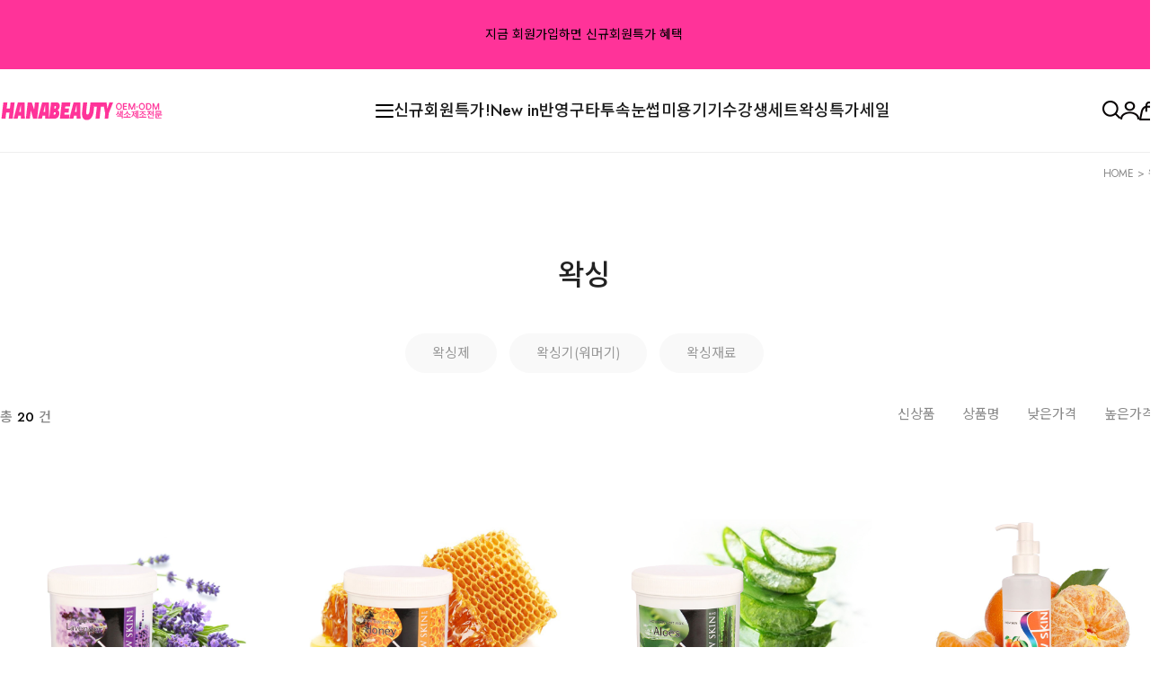

--- FILE ---
content_type: text/html
request_url: http://www.hanabeauty.kr/shop/shopbrand.html?type=X&xcode=008
body_size: 14615
content:

<!DOCTYPE HTML PUBLIC "-//W3C//DTD HTML 4.01//EN" "http://www.w3.org/TR/html4/strict.dtd">
<html>
<head>
<meta http-equiv="CONTENT-TYPE" content="text/html;charset=EUC-KR">
<link rel="shortcut icon" href="/shopimages/gkskqbxl/favicon.ico" type="image/x-icon">
<link rel="apple-touch-icon-precomposed" href="/shopimages/gkskqbxl/mobile_web_icon.png" />
<meta name="referrer" content="no-referrer-when-downgrade" />
<meta property="og:type" content="website" />
<meta property="og:url" content="http://www.hanabeauty.kr/shop/shopbrand.html?type=X&xcode=008" />

<title>왁싱</title>

<link type="text/css" rel="stylesheet" href="/shopimages/gkskqbxl/template/work/47687/common.css?r=1728524719" /></head>

<script type="text/javascript" src="//wcs.naver.net/wcslog.js"></script>
<script type="text/javascript">
if (window.wcs) {
    if(!wcs_add) var wcs_add = {};
    wcs_add["wa"] = "s_50289f9cac4d";
    wcs.inflow('hanabeauty.kr');
    wcs_do();
}
</script>

<body>
<script type="text/javascript" src="/js/jquery-1.7.2.min.js"></script><script type="text/javascript" src="/js/lazyload.min.js"></script>
<script type="text/javascript">
function getCookiefss(name) {
    lims = document.cookie;
    var index = lims.indexOf(name + "=");
    if (index == -1) {
        return null;
    }
    index = lims.indexOf("=", index) + 1; // first character
    var endstr = lims.indexOf(';', index);
    if (endstr == -1) {
        endstr = lims.length; // last character
    }
    return unescape(lims.substring(index, endstr));
}
</script><script type="text/javascript">
var MOBILE_USE = '';
var DESIGN_VIEW = 'PC';
</script><script type="text/javascript" src="/js/flash.js"></script>
<script type="text/javascript" src="/js/neodesign/rightbanner.js"></script>
<script type="text/javascript" src="/js/bookmark.js"></script>
<style type="text/css">

.MS_search_word { }

</style>

<script type="text/javascript" src="/js/jquery.shopbrand.js"></script>

<script type="text/javascript">

var pre_ORBAS = '';
var pre_min_amount = '1';
var pre_product_uid = '';
var pre_product_name = '';
var pre_product_price = '';
var pre_option_type = '';
var pre_option_display_type = '';
var pre_optionJsonData = '';
var IS_LOGIN = 'false';
var is_bulk = 'N';
var bulk_arr_info = [];
var pre_min_add_amount = '1';
var pre_max_amount = '100000';

    var is_unify_opt = '1' ? true : false; 
    var pre_baskethidden = '';

var is_unify_opt = true;
var ORBAS = '';
var min_amount = '1';
var min_add_amount = '1';
var max_amount = '100000';
var product_uid = '';
var product_name = '';
var product_price = '';
var option_type = '';
var option_display_type = '';
var is_dummy = null;
var is_exist = null;
var optionJsonData = '';
var view_member_only_price = '';
var IS_LOGIN = 'false';
var shop_language = 'kor';
var is_bulk = 'N';
var bulk_arr_info = [];
var use_option_limit = '';
var design_view = 'PC';

</script>

<link type="text/css" rel="stylesheet" href="/shopimages/gkskqbxl/template/work/47687/shopbrand.css?t=202508041251" />
<div id='blk_scroll_wings'><script type='text/javascript' src='/html/shopRbanner.html?param1=1' ></script></div>
<div id='cherrypicker_scroll'></div>
    <div id="wrap">
        
<link type="text/css" rel="stylesheet" href="/shopimages/gkskqbxl/template/work/47687/header.1.css?t=202512191034" />
<!--/////////(주)커넥트웨이브에서 제작한 모든 이미지, 스킨은 저작권법으로 보호받으며 허가 없이 무단 사용, 복제, 변경, 재배포 등의 행위를 할 시 저작권법에 의거하여 법적인 처벌을 받을 수 있습니다./////////-->

<link href="//fonts.googleapis.com/css2?family=Jost:wght@100;200;300;400;500;600;700;800;900&display=swap"  rel="stylesheet">
<link href="//fonts.googleapis.com/css2?family=Noto+Sans+KR:wght@100;300;400;500;700;900&display=swap" rel="stylesheet">
<link rel="stylesheet" href="//skin.makeshop.co.kr/skin/lifemarket/swiper.css">
<link rel="stylesheet" href="//skin.makeshop.co.kr/skin/lifemarket/aos_css.css">
<script src="//skin.makeshop.co.kr/skin/lifemarket/aos_js.js"></script>
<script>
              AOS.init();  // 초기화 선언 필수
</script>
            
<link rel="stylesheet" href="/images/d3/m_01/css/font-awesome.min.css" />
<script src="//skin.makeshop.co.kr/skin/js/mySwiper.js"></script>


<header id="header">
        <div class="top_banner">
            <div class="head_inner">
                <p><center><p class="tel" style="color:#000000;">지금 회원가입하면 신규회원특가 혜택</center></p>
                <a href="/preview/?dgnset_id=47687" class="banner_close"><img src="//skin.makeshop.co.kr/skin/lifemarket/PC_img/banner_close.png" alt="close"></a>
            </div> <!-- head_inner -->
        </div> <!-- top_banner -->
        <div class="header_cont">
            <div class="head_inner">
                <h1 class="logo"><a href="/index.html"><img src="https://ai.esmplus.com/kkoskos777/hanabeauty/makeshop/SKIN/MAIN/logo.png" alt="logo"></a></h1>
                <ul class="cate_m">
                    <li class="li_ham"><a href="#"><span></span><span></span><span></span></a></li>
                    <li><a href="/shop/shopbrand.html?type=X&xcode=075">신규회원특가!</a></li>
                    <li><a href="/shop/shopbrand.html?type=P&xcode=071">New in</a></li>
                    <li><a href="/shop/shopbrand.html?type=X&xcode=001">반영구</a></li>
                    <li><a href="/shop/shopbrand.html?type=X&xcode=048">타투</a></li>
                    <li><a href="/shop/shopbrand.html?type=X&xcode=002">속눈썹</a></li>
                    <li><a href="/shop/shopbrand.html?type=X&xcode=074">미용기기</a></li>
                    <li><a href="/shop/shopbrand.html?type=Y&xcode=076">수강생세트</a></li> 
                    <li><a href="/shop/shopbrand.html?type=X&xcode=008">왁싱</a></li>
                    <li class="li_commu"><a href="/shop/shopbrand.html?xcode=050&type=Y">특가세일</a></li>

                </ul> <!-- cate_m -->
                <ul class="user_m">
                    <li class="li_search">
                            <div class="search">
                                    <form action="/shop/shopbrand.html" method="post" name="search">                                <fieldset>
                                    <legend style="display:none">상품 검색 폼</legend>
                                    <input name="search" onkeydown="CheckKey_search();" value=""  class="MS_search_word search_auto_completion" />                                    <a href="javascript:search_submit();"><img src="//skin.makeshop.co.kr/skin/lifemarket/PC_img/search.png" alt="search"></a>
                                </fieldset>
                            </form>                                </div> <!-- search -->
                    </li>
                    <li class="my_btn"><a href="/shop/member.html?type=mynewmain"><img src="//skin.makeshop.co.kr/skin/lifemarket/PC_img/my.png" alt="my"></a> 
                        <ul class="my_ul">
                                                <li><a href="/shop/member.html?type=login">Log-in</a></li>
                        <li><a href="/shop/idinfo.html">Join</a></li>
                                                <li><a href="/shop/member.html?type=mynewmain">Mypage</a></li>
                        </ul> 
                    </li>
                    <li class="li_cart"><a href="/shop/basket.html"><img src="//skin.makeshop.co.kr/skin/lifemarket/PC_img/cart.png" alt="cart"><span id="user_basket_quantity" class="user_basket_quantity"></span></a></li>
                </ul> <!-- user_m -->
            </div> <!-- head_inner -->
        </div> <!-- header_cont -->

        <aside id="asi">
            <div class="head_inner">
                <div class="asi_close"><a href="#"><img src="//skin.makeshop.co.kr/skin/lifemarket/PC_img/asi_close.png" alt="close"></a></div>
                <nav>
                    <ul class="main_m">
                                        <li><a href="/shop/shopbrand.html?type=X&xcode=075">신규회원특가!</a>
                         <ul class="sub_m">
                                                         <li><a href="/shop/shopbrand.html?type=M&xcode=075&mcode=001">머신할인</a></li>
                                                         <li><a href="/shop/shopbrand.html?type=M&xcode=075&mcode=002">색소할인</a></li>
                                                         <li><a href="/shop/shopbrand.html?type=M&xcode=075&mcode=003">반영구할인</a></li>
                                                         <li><a href="/shop/shopbrand.html?type=M&xcode=075&mcode=005">타투할인</a></li>
                                                         <li><a href="/shop/shopbrand.html?type=M&xcode=075&mcode=004">속눈썹할인</a></li>
                                                         <li><a href="/shop/shopbrand.html?type=M&xcode=075&mcode=006">왁싱할인</a></li>
                           
                          </ul> <!-- sub_m -->
                        </li>
                                           <li><a href="/shop/shopbrand.html?type=P&xcode=071">New in</a>
                         <ul class="sub_m">
                           
                          </ul> <!-- sub_m -->
                        </li>
                                           <li><a href="/shop/shopbrand.html?type=X&xcode=001">반영구재료</a>
                         <ul class="sub_m">
                                                         <li><a href="/shop/shopbrand.html?type=M&xcode=001&mcode=010">반영구화장 색소</a></li>
                                                         <li><a href="/shop/shopbrand.html?type=M&xcode=001&mcode=002">니들/니들캡</a></li>
                                                         <li><a href="/shop/shopbrand.html?type=M&xcode=001&mcode=004">반영구용품</a></li>
                                                         <li><a href="/shop/shopbrand.html?type=M&xcode=001&mcode=008">엠보펜대/디자인펜슬</a></li>
                                                         <li><a href="/shop/shopbrand.html?type=M&xcode=001&mcode=005">보조첨가제</a></li>
                                                         <li><a href="/shop/shopbrand.html?type=M&xcode=001&mcode=009">연습용고무판</a></li>
                                                         <li><a href="/shop/shopbrand.html?type=M&xcode=001&mcode=007">메이크업박스</a></li>
                           
                          </ul> <!-- sub_m -->
                        </li>
                                           <li><a href="/shop/shopbrand.html?type=X&xcode=048">타투재료</a>
                         <ul class="sub_m">
                                                         <li><a href="/shop/shopbrand.html?type=M&xcode=048&mcode=002">타투색소</a></li>
                                                         <li><a href="/shop/shopbrand.html?type=M&xcode=048&mcode=005">타투니들</a></li>
                                                         <li><a href="/shop/shopbrand.html?type=M&xcode=048&mcode=004">팁/그립</a></li>
                                                         <li><a href="/shop/shopbrand.html?type=M&xcode=048&mcode=007">부자재(용품)</a></li>
                           
                          </ul> <!-- sub_m -->
                        </li>
                                           <li><a href="/shop/shopbrand.html?type=X&xcode=002">속눈썹</a>
                         <ul class="sub_m">
                                                         <li><a href="/shop/shopbrand.html?type=M&xcode=002&mcode=001">속눈썹종류</a></li>
                                                         <li><a href="/shop/shopbrand.html?type=M&xcode=002&mcode=002">전용글루</a></li>
                                                         <li><a href="/shop/shopbrand.html?type=M&xcode=002&mcode=003">리무버/전처리제/강화제</a></li>
                                                         <li><a href="/shop/shopbrand.html?type=M&xcode=002&mcode=004">속눈썹연장재료</a></li>
                                                         <li><a href="/shop/shopbrand.html?type=M&xcode=002&mcode=005">속눈썹영양제</a></li>
                                                         <li><a href="/shop/shopbrand.html?type=M&xcode=002&mcode=007">핀셋</a></li>
                                                         <li><a href="/shop/shopbrand.html?type=M&xcode=002&mcode=006">속눈썹 펌 재료</a></li>
                           
                          </ul> <!-- sub_m -->
                        </li>
                                           <li><a href="/shop/shopbrand.html?type=X&xcode=074">미용기기</a>
                         <ul class="sub_m">
                                                         <li><a href="/shop/shopbrand.html?type=M&xcode=074&mcode=001">미용기기</a></li>
                           
                          </ul> <!-- sub_m -->
                        </li>
                                           <li><a href="/shop/shopbrand.html?type=Y&xcode=076">수강생세트</a>
                         <ul class="sub_m">
                                                         <li><a href="/shop/shopbrand.html?type=N&xcode=076&mcode=001">수강생세트</a></li>
                           
                          </ul> <!-- sub_m -->
                        </li>
                                           <li><a href="/shop/shopbrand.html?type=X&xcode=008">왁싱</a>
                         <ul class="sub_m">
                                                         <li><a href="/shop/shopbrand.html?type=M&xcode=008&mcode=005">왁싱제</a></li>
                                                         <li><a href="/shop/shopbrand.html?type=M&xcode=008&mcode=003">왁싱기(워머기)</a></li>
                                                         <li><a href="/shop/shopbrand.html?type=M&xcode=008&mcode=004">왁싱재료</a></li>
                           
                          </ul> <!-- sub_m -->
                        </li>
                                           <li><a href="/shop/shopbrand.html?type=Y&xcode=050">특가세일</a>
                         <ul class="sub_m">
                                                         <li><a href="/shop/shopbrand.html?type=N&xcode=050&mcode=001">&#128302;특가세일</a></li>
                           
                          </ul> <!-- sub_m -->
                        </li>
                        

                    </ul> <!-- main_m -->
                </nav>
            </div> <!-- head_inner -->
        </aside>
    </header>
    <div id="asi_bg"></div>


    <div id="fix_icon">
        <ul>
            <li><a href="https://www.instagram.com/hanabeauty.no1/"><img src="https://ai.esmplus.com/kkoskos777/hanabeauty/makeshop/SKIN/MAIN/fix1_P.png" alt="fix1"></a></li>
            <li><a href="http://pf.kakao.com/_xcCbMn"><img src="https://ai.esmplus.com/kkoskos777/hanabeauty/makeshop/SKIN/MAIN/fix2_P.png" alt="fix2"></a></li>
            <!-- <li><a href="#"><img src="//skin.makeshop.co.kr/skin/lifemarket/PC_img/fix2.png" alt="fix2"></a></li> -->
            <li class="gotoBtm"><a href="#footer"><img src="//skin.makeshop.co.kr/skin/lifemarket/PC_img/fix3.png" alt="fix3"></a></li>
            <li class="gotoTop"><a href="#"><img src="//skin.makeshop.co.kr/skin/lifemarket/PC_img/fix4.png" alt="fix4"></a></li>
        </ul>
    </div> <!-- fix_icon -->

<!-- 다찾다 검색 파인더 -->
<!-- 다찾다 검색 파인더 -->
<script type="text/javascript" src="/shopimages/gkskqbxl/template/work/47687/header.1.js?t=202512191034"></script>
        <div id="contentWrapper">
        
            <div id="contentWrap">
                <div id="content">
                    <div id="productClass">
                        <div class="prd-class-hd">
                            <dl class="loc-navi">
                                <dt class="blind">현재 위치</dt>
                                <dd>
                                    <a href="/">HOME</a>
                                     &gt; <a href="/shop/shopbrand.html?xcode=008&type=X" class="cate1_a">왁싱</a>                                                                                                        </dd>
                            </dl>
                        </div><!-- .prd-class-hd -->
                        <div class="page-body">

                            <div class="cate-wrap">
                                <div class="bcate">왁싱</div>
                                                                <div class="class-list">    
                                    <ul>
                                                                            <li><a href="/shop/shopbrand.html?xcode=008&type=M&mcode=005">왁싱제</a></li>
                                                                            <li><a href="/shop/shopbrand.html?xcode=008&type=M&mcode=003">왁싱기(워머기)</a></li>
                                                                            <li><a href="/shop/shopbrand.html?xcode=008&type=M&mcode=004">왁싱재료</a></li>
                                                                        </ul>
                                </div>
                                 
                            </div><!-- .cate-wrap -->
                            
                               


                            <div class="item-wrap">
                            <div class="item-info">
                                    <div class="count">
                                          총 <span> 20</span> 건
                                    </div> <!-- count -->
                                            <dl class="item-order sort">
                                        <dt class="blind">검색결과 정렬</dt>
                                        <dd>
                                            <ul>
                                                <li>                                                <a href="javascript:sendsort('order');"><span>신상품</span></a>
                                                </li>

                                                <li>                                                <a href="javascript:sendsort('brandname')"><span>상품명</span></a>
                                                </li>


                                                <li class="nobg">                                                <a href="javascript:sendsort('price')"><span>낮은가격</span></a>
                                                </li>
                                                <li>                                                <a href="javascript:sendsort('price2')"><span>높은가격</span></a>
                                                </li>


                                            </ul>
                                        </dd>
                                     </dl><!-- .total-sort -->
                                </div>
                                
                                                                <ul class="shopbrand_item_wrap clear_fix">
                                                                     <li class="item_list w25p" data-aos="fade-up"  data-aos-easing="Ease in Quint" data-aos-duration="800" data-aos-delay="1" data-index="1">
                                            <div class="tumb thumb"><a href="/shop/shopdetail.html?branduid=435&xcode=008&mcode=005&scode=&type=X&sort=manual&cur_code=008&search=&GfDT=Zml3UQ%3D%3D"><img
                                                        class="MS_prod_img_m" src="/shopimages/gkskqbxl/0080050000022.jpg?1725952939" alt=""></a>
                                                <div class="prd-wish">
                                                                                                        <a href="javascript:mk_prd_wish_toggle('435', false);">
                                                        <span class="my-wish-list" data-uid="435" data-viewtype="block"><i class="fa fa-heart"></i><i
                                                            class="fa fa-heart-o"></i>
                                                        </span></a>
                                                                                                        <a href="javascript:viewdetail('008005000002', '1', '');"><img src="//skin.makeshop.co.kr/skin/lifemarket/PC_img/item_cart.png" alt="cart"></a>
                                                </div>
                                            </div>
                                            <div class="info">
                                                <p class="prdname">
                                                    쇼스킨-라벤더 소프트 왁스 헤어라인 팔 다리 바디 전용 건조피부                                                </p>
                                                                                                <p class="prdprice">
                                                                                                        <span class="price"><strike>14,000</strike></span><span class="price">
5,000</span>
                                                                                                                                                        </p><!-- prdprice -->
                                                                                            </div> <!-- info -->
                                        </li>
                                                                     <li class="item_list w25p" data-aos="fade-up"  data-aos-easing="Ease in Quint" data-aos-duration="800" data-aos-delay="2" data-index="2">
                                            <div class="tumb thumb"><a href="/shop/shopdetail.html?branduid=440&xcode=008&mcode=005&scode=&type=X&sort=manual&cur_code=008&search=&GfDT=bm57W10%3D"><img
                                                        class="MS_prod_img_m" src="/shopimages/gkskqbxl/0080050000012.jpg?1725952923" alt=""></a>
                                                <div class="prd-wish">
                                                                                                        <a href="javascript:mk_prd_wish_toggle('440', false);">
                                                        <span class="my-wish-list" data-uid="440" data-viewtype="block"><i class="fa fa-heart"></i><i
                                                            class="fa fa-heart-o"></i>
                                                        </span></a>
                                                                                                        <a href="javascript:viewdetail('008005000001', '1', '');"><img src="//skin.makeshop.co.kr/skin/lifemarket/PC_img/item_cart.png" alt="cart"></a>
                                                </div>
                                            </div>
                                            <div class="info">
                                                <p class="prdname">
                                                    쇼스킨-벌꿀 소프트 왁스 헤어라인 팔 다리 바디 전용 정상피부용                                                </p>
                                                                                                <p class="prdprice">
                                                                                                        <span class="price"><strike>14,000</strike></span><span class="price">
5,000</span>
                                                                                                                                                        </p><!-- prdprice -->
                                                                                            </div> <!-- info -->
                                        </li>
                                                                     <li class="item_list w25p" data-aos="fade-up"  data-aos-easing="Ease in Quint" data-aos-duration="800" data-aos-delay="3" data-index="3">
                                            <div class="tumb thumb"><a href="/shop/shopdetail.html?branduid=426&xcode=008&mcode=005&scode=&type=X&sort=manual&cur_code=008&search=&GfDT=aWp3Uw%3D%3D"><img
                                                        class="MS_prod_img_m" src="/shopimages/gkskqbxl/0080050000032.jpg?1725952954" alt=""></a>
                                                <div class="prd-wish">
                                                                                                        <a href="javascript:mk_prd_wish_toggle('426', false);">
                                                        <span class="my-wish-list" data-uid="426" data-viewtype="block"><i class="fa fa-heart"></i><i
                                                            class="fa fa-heart-o"></i>
                                                        </span></a>
                                                                                                        <a href="javascript:viewdetail('008005000003', '1', '');"><img src="//skin.makeshop.co.kr/skin/lifemarket/PC_img/item_cart.png" alt="cart"></a>
                                                </div>
                                            </div>
                                            <div class="info">
                                                <p class="prdname">
                                                    쇼스킨-알로에 소프트 왁스 헤어라인 팔 다리 바디 전용 민감성피부                                                </p>
                                                                                                <p class="prdprice">
                                                                                                        <span class="price"><strike>14,000</strike></span><span class="price">
5,000</span>
                                                                                                                                                        </p><!-- prdprice -->
                                                                                            </div> <!-- info -->
                                        </li>
                                                                     <li class="item_list w25p" data-aos="fade-up"  data-aos-easing="Ease in Quint" data-aos-duration="800" data-aos-delay="4" data-index="4">
                                            <div class="tumb thumb"><a href="/shop/shopdetail.html?branduid=436&xcode=008&mcode=005&scode=&type=X&sort=manual&cur_code=008&search=&GfDT=bmx0W18%3D"><img
                                                        class="MS_prod_img_m" src="/shopimages/gkskqbxl/0080050000122.jpg?1725951509" alt=""></a>
                                                <div class="prd-wish">
                                                                                                        <a href="javascript:mk_prd_wish_toggle('436', false);">
                                                        <span class="my-wish-list" data-uid="436" data-viewtype="block"><i class="fa fa-heart"></i><i
                                                            class="fa fa-heart-o"></i>
                                                        </span></a>
                                                                                                        <a href="javascript:viewdetail('008005000012', '1', '');"><img src="//skin.makeshop.co.kr/skin/lifemarket/PC_img/item_cart.png" alt="cart"></a>
                                                </div>
                                            </div>
                                            <div class="info">
                                                <p class="prdname">
                                                    쇼스킨-텐저린 올프리 왁스 젤 200ml                                                </p>
                                                                                                <p class="prdprice">
                                                                                                        <span class="price"><strike>9,000</strike></span><span class="price">
5,800</span>
                                                                                                                                                        </p><!-- prdprice -->
                                                                                            </div> <!-- info -->
                                        </li>
                                                                     <li class="item_list w25p" data-aos="fade-up"  data-aos-easing="Ease in Quint" data-aos-duration="800" data-aos-delay="5" data-index="5">
                                            <div class="tumb thumb"><a href="/shop/shopdetail.html?branduid=432&xcode=008&mcode=005&scode=&type=X&sort=manual&cur_code=008&search=&GfDT=aW93VQ%3D%3D"><img
                                                        class="MS_prod_img_m" src="/shopimages/gkskqbxl/0080050000112.jpg?1725951446" alt=""></a>
                                                <div class="prd-wish">
                                                                                                        <a href="javascript:mk_prd_wish_toggle('432', false);">
                                                        <span class="my-wish-list" data-uid="432" data-viewtype="block"><i class="fa fa-heart"></i><i
                                                            class="fa fa-heart-o"></i>
                                                        </span></a>
                                                                                                        <a href="javascript:viewdetail('008005000011', '1', '');"><img src="//skin.makeshop.co.kr/skin/lifemarket/PC_img/item_cart.png" alt="cart"></a>
                                                </div>
                                            </div>
                                            <div class="info">
                                                <p class="prdname">
                                                    쇼스킨-텐저린 올데이 에멀전 500ml                                                </p>
                                                                                                <p class="prdprice">
                                                                                                        <span class="price"><strike>14,000</strike></span><span class="price">
5,000</span>
                                                                                                                                                        </p><!-- prdprice -->
                                                                                            </div> <!-- info -->
                                        </li>
                                                                     <li class="item_list w25p" data-aos="fade-up"  data-aos-easing="Ease in Quint" data-aos-duration="800" data-aos-delay="6" data-index="6">
                                            <div class="tumb thumb"><a href="/shop/shopdetail.html?branduid=481&xcode=008&mcode=005&scode=&type=X&sort=manual&cur_code=008&search=&GfDT=bm90W1k%3D"><img
                                                        class="MS_prod_img_m" src="/shopimages/gkskqbxl/0080050000082.jpg?1725951005" alt=""></a>
                                                <div class="prd-wish">
                                                                                                        <a href="javascript:mk_prd_wish_toggle('481', false);">
                                                        <span class="my-wish-list" data-uid="481" data-viewtype="block"><i class="fa fa-heart"></i><i
                                                            class="fa fa-heart-o"></i>
                                                        </span></a>
                                                                                                        <a href="javascript:viewdetail('008005000008', '1', '');"><img src="//skin.makeshop.co.kr/skin/lifemarket/PC_img/item_cart.png" alt="cart"></a>
                                                </div>
                                            </div>
                                            <div class="info">
                                                <p class="prdname">
                                                    쇼스킨-레몬 에센스 오일 500ml                                                </p>
                                                                                                <p class="prdprice">
                                                                                                        <span class="price"><strike>35,000</strike></span><span class="price">
13,000</span>
                                                                                                                                                        </p><!-- prdprice -->
                                                                                            </div> <!-- info -->
                                        </li>
                                                                     <li class="item_list w25p" data-aos="fade-up"  data-aos-easing="Ease in Quint" data-aos-duration="800" data-aos-delay="7" data-index="7">
                                            <div class="tumb thumb"><a href="/shop/shopdetail.html?branduid=492&xcode=008&mcode=005&scode=&type=X&sort=manual&cur_code=008&search=&GfDT=bmp%2FW1o%3D"><img
                                                        class="MS_prod_img_m" src="/shopimages/gkskqbxl/0080050000102.jpg?1725950979" alt=""></a>
                                                <div class="prd-wish">
                                                                                                        <a href="javascript:mk_prd_wish_toggle('492', false);">
                                                        <span class="my-wish-list" data-uid="492" data-viewtype="block"><i class="fa fa-heart"></i><i
                                                            class="fa fa-heart-o"></i>
                                                        </span></a>
                                                                                                        <a href="javascript:viewdetail('008005000010', '1', '');"><img src="//skin.makeshop.co.kr/skin/lifemarket/PC_img/item_cart.png" alt="cart"></a>
                                                </div>
                                            </div>
                                            <div class="info">
                                                <p class="prdname">
                                                    쇼스킨-브라질리언 세럼 120ml                                                </p>
                                                                                                <p class="prdprice">
                                                                                                        <span class="price"><strike>20,000</strike></span><span class="price">
7,500</span>
                                                                                                                                                        </p><!-- prdprice -->
                                                                                            </div> <!-- info -->
                                        </li>
                                                                     <li class="item_list w25p" data-aos="fade-up"  data-aos-easing="Ease in Quint" data-aos-duration="800" data-aos-delay="8" data-index="8">
                                            <div class="tumb thumb"><a href="/shop/shopdetail.html?branduid=493&xcode=008&mcode=005&scode=&type=X&sort=manual&cur_code=008&search=&GfDT=bm5%2BW1s%3D"><img
                                                        class="MS_prod_img_m" src="/shopimages/gkskqbxl/0080050000092.jpg?1725949896" alt=""></a>
                                                <div class="prd-wish">
                                                                                                        <a href="javascript:mk_prd_wish_toggle('493', false);">
                                                        <span class="my-wish-list" data-uid="493" data-viewtype="block"><i class="fa fa-heart"></i><i
                                                            class="fa fa-heart-o"></i>
                                                        </span></a>
                                                                                                        <a href="javascript:viewdetail('008005000009', '1', '');"><img src="//skin.makeshop.co.kr/skin/lifemarket/PC_img/item_cart.png" alt="cart"></a>
                                                </div>
                                            </div>
                                            <div class="info">
                                                <p class="prdname">
                                                    쇼스킨-레몬 에센스 로션 200ml                                                </p>
                                                                                                <p class="prdprice">
                                                                                                        <span class="price"><strike>25,000</strike></span><span class="price">
9,000</span>
                                                                                                                                                        </p><!-- prdprice -->
                                                                                            </div> <!-- info -->
                                        </li>
                                                                     <li class="item_list w25p" data-aos="fade-up"  data-aos-easing="Ease in Quint" data-aos-duration="800" data-aos-delay="9" data-index="9">
                                            <div class="tumb thumb"><a href="/shop/shopdetail.html?branduid=1099693&xcode=008&mcode=004&scode=&type=X&sort=manual&cur_code=008&search=&GfDT=bml1W1Q%3D"><img
                                                        class="MS_prod_img_m" src="/shopimages/gkskqbxl/0080040000202.jpg?1725948515" alt=""></a>
                                                <div class="prd-wish">
                                                                                                        <a href="javascript:mk_prd_wish_toggle('1099693', false);">
                                                        <span class="my-wish-list" data-uid="1099693" data-viewtype="block"><i class="fa fa-heart"></i><i
                                                            class="fa fa-heart-o"></i>
                                                        </span></a>
                                                                                                        <a href="javascript:viewdetail('008004000020', '1', '');"><img src="//skin.makeshop.co.kr/skin/lifemarket/PC_img/item_cart.png" alt="cart"></a>
                                                </div>
                                            </div>
                                            <div class="info">
                                                <p class="prdname">
                                                    여드름 피지 압출기/블랙헤드 제거                                                </p>
                                                                                                <p class="prdprice">
                                                                                                        <span class="price">
2,200</span>
                                                                                                                                                        </p><!-- prdprice -->
                                                                                            </div> <!-- info -->
                                        </li>
                                                                     <li class="item_list w25p" data-aos="fade-up"  data-aos-easing="Ease in Quint" data-aos-duration="800" data-aos-delay="10" data-index="10">
                                            <div class="tumb thumb"><a href="/shop/shopdetail.html?branduid=1119832&xcode=008&mcode=004&scode=&type=X&sort=manual&cur_code=008&search=&GfDT=a2V0"><img
                                                        class="MS_prod_img_m" src="/shopimages/gkskqbxl/0080040000292.jpg?1725948342" alt=""></a>
                                                <div class="prd-wish">
                                                                                                        <a href="javascript:mk_prd_wish_toggle('1119832', false);">
                                                        <span class="my-wish-list" data-uid="1119832" data-viewtype="block"><i class="fa fa-heart"></i><i
                                                            class="fa fa-heart-o"></i>
                                                        </span></a>
                                                                                                        <a href="javascript:viewdetail('008004000029', '1', '');"><img src="//skin.makeshop.co.kr/skin/lifemarket/PC_img/item_cart.png" alt="cart"></a>
                                                </div>
                                            </div>
                                            <div class="info">
                                                <p class="prdname">
                                                    인그로우 트위저                                                </p>
                                                                                                <p class="prdprice">
                                                                                                        <span class="price">
33,000</span>
                                                                                                                                                        </p><!-- prdprice -->
                                                                                            </div> <!-- info -->
                                        </li>
                                                                     <li class="item_list w25p" data-aos="fade-up"  data-aos-easing="Ease in Quint" data-aos-duration="800" data-aos-delay="11" data-index="11">
                                            <div class="tumb thumb"><a href="/shop/shopdetail.html?branduid=1099689&xcode=008&mcode=004&scode=&type=X&sort=manual&cur_code=008&search=&GfDT=Zml3UFw%3D"><img
                                                        class="MS_prod_img_m" src="/shopimages/gkskqbxl/0080040000212.jpg?1725948199" alt=""></a>
                                                <div class="prd-wish">
                                                                                                        <a href="javascript:mk_prd_wish_toggle('1099689', false);">
                                                        <span class="my-wish-list" data-uid="1099689" data-viewtype="block"><i class="fa fa-heart"></i><i
                                                            class="fa fa-heart-o"></i>
                                                        </span></a>
                                                                                                        <a href="javascript:viewdetail('008004000021', '1', '');"><img src="//skin.makeshop.co.kr/skin/lifemarket/PC_img/item_cart.png" alt="cart"></a>
                                                </div>
                                            </div>
                                            <div class="info">
                                                <p class="prdname">
                                                    미용가위세트                                                </p>
                                                                                                <p class="prdprice">
                                                                                                        <span class="price">
30,000</span>
                                                                                                                                                        </p><!-- prdprice -->
                                                                                            </div> <!-- info -->
                                        </li>
                                                                     <li class="item_list w25p" data-aos="fade-up"  data-aos-easing="Ease in Quint" data-aos-duration="800" data-aos-delay="12" data-index="12">
                                            <div class="tumb thumb"><a href="/shop/shopdetail.html?branduid=494249&xcode=008&mcode=004&scode=&type=X&sort=manual&cur_code=008&search=&GfDT=bmp8W11F"><img
                                                        class="MS_prod_img_m" src="/shopimages/gkskqbxl/0080040000122.jpg?1397887349" alt=""></a>
                                                <div class="prd-wish">
                                                                                                        <a href="javascript:mk_prd_wish_toggle('494249', false);">
                                                        <span class="my-wish-list" data-uid="494249" data-viewtype="block"><i class="fa fa-heart"></i><i
                                                            class="fa fa-heart-o"></i>
                                                        </span></a>
                                                                                                        <a href="javascript:viewdetail('008004000012', '1', '');"><img src="//skin.makeshop.co.kr/skin/lifemarket/PC_img/item_cart.png" alt="cart"></a>
                                                </div>
                                            </div>
                                            <div class="info">
                                                <p class="prdname">
                                                    우드 스틱 스파츌라                                                </p>
                                                                                                <p class="prdprice">
                                                                                                        <span class="price">
1,300</span>
                                                                                                                                                        </p><!-- prdprice -->
                                                                                            </div> <!-- info -->
                                        </li>
                                                                </ul>
                                                                   
                                <div class="paging">
                                                                                                                                                                                    <a href="/shop/shopbrand.html?type=X&xcode=008&sort=&page=1" class="now">1</a>
                                                                                                                                                <a href="/shop/shopbrand.html?type=X&xcode=008&sort=&page=2">2</a>
                                                                                                                                                                                    <a href="/shop/shopbrand.html?type=X&xcode=008&sort=&page=2"  class="last">&gt;&gt;</a>
                                                                    </div>
                                                               
                            </div><!-- //item-wrap -->
                        </div><!-- .page-body -->
                    </div><!-- #productClass -->
                </div><!-- #content -->
            </div><!-- #contentWrap -->
        </div><!-- #contentWrapper-->
        <hr />
        
<link type="text/css" rel="stylesheet" href="/shopimages/gkskqbxl/template/work/47687/footer.1.css?t=202501211731" />
 <footer id="footer">
        <div class="foot_top">
            <div class="foot_inner">
                <div class="notice">
                    <p>
                     <!--/ 아래의 codlab12_board2을 지우신 뒤, 상점 '공지게시판'에 해당하는 게시판 코드로 교체하세요 /-->
                         <span>NOTICE<img src="//skin.makeshop.co.kr/skin/lifemarket/PC_img/notice_arrow.png" alt="arrow"></span>
                                                                           <li><a href="/board/board.html?code=gkskqbxl_board10&page=1&type=v&num1=999979&num2=00000&lock=N&flag=notice"><font color=#0000ff>&#128226; YJ 채용공고 [PMU / SMP / TATTOO]</font></a><br /></li>
                                                                          
                    </p>
                </div> <!-- notice -->
                <select name="family site" onchange="window.open(value,'_blank');">
                    <option>FAMILY SITE</option>
                    <option value="//smartstore.naver.com/gkskqbxl/">하나뷰티</option>
                </select>
            </div> <!-- foot_inner -->
        </div> <!-- foot_top -->
        <div class="foot_middle">
            <div class="foot_inner">
                <div class="f_m_left">
                    <div class="f1">
                        <h4>CUSTOMER CENTER</h4>
                        <h5><p class="tel" style="color:#ef00ae;">1670-3569</p></h5>
                        <ul>
                            <li>평일 : AM 09:00 ~ PM 18:00</li>
                            <li>점심시간 : PM 12:00 ~ PM 13:00</li>
                            <li>(토,일요일,공휴일 휴무)</li>
                            <li><p style="color:#ef00ae; margin-top:3px;">전화예약시 근무시간 외 방문가능</p></li>
                        </ul>
                    </div>
                    <div class="f2">
                        <h4>BANK INFO</h4>
                        <ul>
                            <li>농　협 351-1059-743963</li>
                            <li>우체국 107243-02-182317</li>
                            <li>하나뷰티 (예금주：김옥선)</li>
                        </ul>
                    </div>
                    <div class="f3">
                        <h4>COMPANY INFO</h4>
                        <ul>
                            <li>COMPANY : 하나뷰티</li>
                            <li>OWNER : 김옥선</li>
                            <li>ADDRESS : 경기도 의정부시 장곡로474 2층</li> <br>
                            <li>TEL : 1670-3569</li>
                            <li>FAX : 031-844-1799</li><br>
                            <li>BUSINESS LICENSE : 788-17-00812 <a href="https://www.ftc.go.kr/bizCommPop.do?wrkr_no=7881700812">[사업자 정보 확인]</a></li><br>
                            <li>PERSONAL INFO MANAGER : 정수연</li>
                            <li>MAIL : kns747474@naver.com</li><br>
                            <li>COPYRIGHT ⓒ CODILAB CORP.ALL RIGHTS RESERVED.</li>
                        </ul>
                    </div>
                </div> <!-- f_m_left -->
                <div class="f_m_right">
                    <div class="f4">
                        <ul>
                            <li><a href="/board/board.html?code=gkskqbxl_board10">NOTICE</a></li>
                            <li><a href="/board/board.html?code=gkskqbxl_board2">Q&A</a></li>
                            <li><a href="/board/board.html?code=gkskqbxl_board5">REVIEW</a></li>
                        </ul>
                    </div>
                </div> <!-- f_m_right -->
            </div> <!-- foot_inner -->
        </div><!-- foot_middle -->
        <div class="foot_bottom">
            <div class="foot_inner">
                    <ul class="f_menu">
                        <li><a href="/index.html">홈</a></li>
                        <li><a href="#">회사소개</a></li>
                        <li><a href="/html/info.html">서비스</a></li>
                        <li><a href="javascript:view_join_terms();">이용약관</a></li>
                        <li><a href="javascript:bottom_privacy();">개인정보 처리방침</a></li>
                        <li><a href="#">뷰티포인트</a></li>
                    </ul>

                    <ul class="f_icon">
                      <!-- <li><a href="#"><img src="//skin.makeshop.co.kr/skin/lifemarket/PC_img/f1.png" alt="f1"></a></li> -->
                        <li><a href="http://pf.kakao.com/_xcCbMn"><img src="//ai.esmplus.com/kkoskos777/hanabeauty/makeshop/SKIN/MAIN/f2.png" alt="f2_카톡채널"></a></li>
                        <li><a href="https://www.instagram.com/hanabeauty.no1"><img src="//skin.makeshop.co.kr/skin/lifemarket/PC_img/f3.png" alt="f3_인스타"></a></li>
                      <!-- <li><a href="#"><img src="//skin.makeshop.co.kr/skin/lifemarket/PC_img/f4.png" alt="f4"></a></li> -->
                    </ul>
                
            </div> <!-- foot_inner -->
        </div> <!-- foot_bottom -->
    </footer>    </div><!-- #wrap -->
<script type="text/javascript" src="/shopimages/gkskqbxl/template/work/47687/shopbrand.js?t=202508041251"></script>

<iframe id="loginiframe" name="loginiframe" style="display: none;" frameborder="no" scrolling="no"></iframe>

<div id='MK_basketpage' name='MK_basketpage' style='position:absolute; visibility: hidden;'></div>

                <div id="detailpage" name="detailpage" style="position:absolute; visibility:hidden;"></div>

                    <div id="MS_popup_product_benefit_list" style="display:none"></div>

<form name="product_form" method="post" id="product_form" action="/shop/basket.html">
    <input type="hidden" name="xcode" value="008" />
    <input type="hidden" name="mcode" value="" />
    <input type="hidden" name="typep" value="X" />
    <input type="hidden" name="MOBILE_USE" value="NO" />
    <input type="hidden" name="ordertype" />
    <input type="hidden" name="list_mode" />
    <input type="hidden" name="listBasketStock" value="Y" />
    <input type="hidden" name="is_wish_opt" value="" />
    <input type="hidden" name="listBuyPvdOrderType" id="listBuyPvdOrderType" value="" />
    <input type="hidden" name="is_list_buy" value="8" />
    <input type="hidden" name="BasketBasam" id="BasketBasam" value="N" />
    <input type="hidden" name="nowBasketCount" id="nowBasketCount" value="0" />
    <input type="hidden" name="BasketMaxCount" id="BasketMaxCount" value="200" />
    <input type="hidden" name="listBuySelectCount" id="listBuySelectCount" value="N" />
    <input type="hidden" name="listBuyTempid" id="listBuyTempid" value="" />
    <input type="hidden" name="listBuyBuyOpt" id="listBuyBuyOpt" value="N" />
    <input type="hidden" name="wish_action_type" value="insert" />
    <input type="hidden" name="page_type" value="shopbrand" />
    <input type="hidden" name="wish_data_type" value="ones" />
</form>

<form action="/shop/shopbrand.html" method="post" name="hashtagform">
    <input type="hidden" name="search" />
    <input type="hidden" name="search_ref" value="hashtag" />
</form> 

    <script src="/js/category_search_filter.js?v=1724628599"></script>
    <script>
        // 분류 내 정렬 시 category_search_filter 값을 바로 사용하기 때문에 window.load 이벤트 제외함
        var category_search_filter;
        if (document.querySelectorAll("input[name^='category_filter_item[']").length > 0) {
            category_search_filter = new CategorySearchFilter({
                xcode: "008",
                mcode: "",
                scode: "",
                type: "X",
                sort: "manual",                auto_submit: true,
                display_color : false
            });
            category_search_filter.event();
        }
    </script>

    <script src="/js/wishlist.js?v=1762730967"></script>
    <script>
        window.addEventListener('load', function() {
            var makeshop_wishlist = new makeshopWishlist();
            makeshop_wishlist.init();
            makeshop_wishlist.observer();
        });
    </script>

<script type="text/javascript" src="/js/neodesign/detailpage.js?ver=1763949283"></script>
<script type="text/javascript" src="/js/neodesign/product_list.js?r=20260124231234"></script>
<script type="text/javascript" src="/js/jquery.language.js"></script>
<script type="text/javascript" src="/js/neodesign/basket_send.js?ver=r245787"></script>
<script type="text/javascript" src="/js/jquery-datepicker-ko.js"></script>
<script type="text/javascript" src="/js/shopbrand.js"></script>

<script type="text/javascript">

        (function ($) {
            $.ajax({
                type: 'POST',
                dataType: 'json',
                url: '/html/user_basket_quantity.html',
                data :{ 'IS_UNIFY_OPT': "true" }, 
                success: function(res) {                                                                                        
                    var _user_basket_quantity = res.user_basket_quantity || 0;
                    $('.user_basket_quantity').html(_user_basket_quantity); 
                },
                error : function(error) {
                    var _user_basket_quantity = 0;
                    $('.user_basket_quantity').html(_user_basket_quantity); 
                }
            });
        })(jQuery);



function CheckKey_search() {
    key = event.keyCode;
    if (key == 13) {
        
        document.search.submit();
    }
}

function search_submit() {
    var oj = document.search;
    if (oj.getAttribute('search') != 'null') {
        var reg = /\s{2}/g;
        oj.search.value = oj.search.value.replace(reg, '');
        oj.submit();
    }
}

function topnotice(temp, temp2) {
    window.open("/html/notice.html?date=" + temp + "&db=" + temp2, "", "width=450,height=450,scrollbars=yes");
}
function notice() {
    window.open("/html/notice.html?mode=list", "", "width=450,height=450,scrollbars=yes");
}

        function view_join_terms() {
            window.open('/html/join_terms.html','join_terms','height=570,width=590,scrollbars=yes');
        }

    function bottom_privacy() {
        window.open('/html/privacy.html', 'privacy', 'height=570,width=590,scrollbars=yes');
    }

var db = 'gkskqbxl';

var baskethidden = '';

function send_wish_brand(idx) {
    login_chk(); return;
    var _form = document.product_form;
    var _j_form = $('#product_form');
    if (true === check_product_auth(idx, 'adult')) {
            var adult_alert_msg = (idx == 'ALL') ? "성인인증이 필요한 상품이 포함되어 있습니다.\n성인인증페이지로 이동하시겠습니까?" : "이 상품은 성인인증이 필요합니다.\n성인인증페이지로 이동하시겠습니까?";
    if (true === confirm(adult_alert_msg)) {
        location.href = "/shop/adult.html?type=shopbrand&code=008&mcode=&scode=&xtype=X&is_list_buy=8&adult_return_url=%2Fshop%2Fshopbrand.html%3Ftype%3DX%26xcode%3D008";
        return;
    } else {
        // 취소시 페이지 이동X
        return;
    }

    }
    if (false === create_option_input_list(_form, 'wish', idx)) {
        return;
    }

    jQuery.ajax({
        url  : 'wish.action.html',
        type : 'POST',
        data : _j_form.serializeArray(),
        dataType: 'json',
        success: function(response) {
            if (response.success == true) {
                alert("Wish List에 등록되었습니다.\n장바구니 또는 마이페이지 상품보관함에서\n확인하실 수 있습니다.");
            } else {
                if (response.message != '') {
                    alert(response.message);
                }
                return;
            }
        }
    });
    return;
}function login_chk() {
    alert('회원에게만 제공이 되는 서비스입니다.\n우선 로그인을 하여 주시기 바랍니다.');
    location.href = "/shop/member.html?type=shopbrand&code=008&mcode=&scode=&xtype=X";
}
function send_brand(temp, idx) {
    var _form = document.product_form;
    var _j_form = $('#product_form');   
    _form.listBuySelectCount.value = 'N'; // 선택상품값 초기화

    if (temp == 'baro') {
        _form.ordertype.value ='baro';
        _form.ordertype.value += "|parent.|layer";
        _form.target = "loginiframe";
    } else {
        _form.ordertype.value = '';
        _form.target = "";
    }
    if (true === check_product_auth(idx, 'adult')) {
            var adult_alert_msg = (idx == 'ALL') ? "성인인증이 필요한 상품이 포함되어 있습니다.\n성인인증페이지로 이동하시겠습니까?" : "이 상품은 성인인증이 필요합니다.\n성인인증페이지로 이동하시겠습니까?";
    if (true === confirm(adult_alert_msg)) {
        location.href = "/shop/adult.html?type=shopbrand&code=008&mcode=&scode=&xtype=X&is_list_buy=8&adult_return_url=%2Fshop%2Fshopbrand.html%3Ftype%3DX%26xcode%3D008";
        return;
    } else {
        // 취소시 페이지 이동X
        return;
    }

    }
    if (false === create_option_input_list('product_form', 'basket', idx, temp)) {
        _form.ordertype.value = '';
        _form.target = "";
        return;
    }
    _form.action = 'basket.html';
    _form.list_mode.value = 'brand_basket';
    common_basket_send(_form, true);
} //function send_brand(temp, idx)
function pager_move(url) {
    // 체크박스 가상태그 있는 경우에만 사용
    if ($(".MS_product_checkbox") != undefined) {
        var check_cnt = 0;
        $.each($(".MS_product_checkbox"), function() {
            if (true == $(this).is(":checked") && $(this).attr('disabled') != 'disabled') {
                check_cnt++;
            }
        });
        // 하나라도 체크하면 confirm창 띄움
        if (check_cnt > 0 && (false === confirm('페이지 이동 시, 선택한 상품이 초기화 됩니다. 이동하시겠습니까?'))) return;
    }
    location.href = url;
}


function sendsort(temp) {        var filter_keyword_ids = "";
        if (typeof category_search_filter !== 'undefined' && category_search_filter.items.length > 0) {
            var itemKeywordIds = category_search_filter.items.map(item => item.keyword_id);
            filter_keyword_ids = itemKeywordIds.join(",");
        }
        location.href = "/shop/shopbrand.html?xcode=008&mcode=&type=X&scode=&sort=" + temp + "&filter_keyword_ids="+filter_keyword_ids;
}

function pagemove(temp) {
    location.href = "/shop/shopbrand.html?xcode=008&mcode=&type=X&scode=&page=" + temp + "&sort=manual";
}

function go_hashtag(search) {
    document.hashtagform.search.value = search;
    document.hashtagform.submit();
}   

function hanashopfree() {
    
}

        function changeviewtype(type) {            location.href = "/shop/shopbrand.html?xcode=008&mcode=&type=X&scode=&sort=manual&viewtype=" + type;
        }

    (function ($) {
        $(function() {
            //select_sort
            $('#MS_select_sort').change(function() {
                sendsort(this.options[this.selectedIndex].value);
            });

            $('#MS_select_category, #MS_select_category2').change(function() {                location.href = this.options[this.selectedIndex].value;
            });
        });
    })(jQuery);

</script>
<style type="text/css">
html, body {
scrollbar-face-color:#f1ecee;
scrollbar-highlight-color:#f1ecee;
scrollbar-shadoW-color:#f1ecee;
scrollbar-3dlight-color:;
scrollbar-arrow-color:#cccccc;
scrollbar-track-color:#ffffff;
scrollbar-DARKSHADOW-color:#f1ecee;

}
</style>    <style type="text/css">
        .setPopupStyle { height:100%; min-height:100%; overflow:hidden !important; touch-action:none; }
    </style>
    <script src="/js/referer_cookie.js"></script>
    <script>
        window.addEventListener('load', function() {
            var referer_cookie = new RefererCookie();
            referer_cookie.addService(new EnuriBrandStoreCookie());
            referer_cookie.handler();
        });
    </script><script type="text/javascript">
if (typeof getCookie == 'undefined') {
    function getCookie(cookie_name) {
        var cookie = document.cookie;
        if (cookie.length > 0) {
            start_pos = cookie.indexOf(cookie_name);
            if (start_pos != -1) {
                start_pos += cookie_name.length;
                end_pos = cookie.indexOf(';', start_pos);
                if (end_pos == -1) {
                    end_pos = cookie.length;
                }
                return unescape(cookie.substring(start_pos + 1, end_pos));
            } else {
                return false;
            }
        } else {
            return false;
        }
    }
}
if (typeof setCookie == 'undefined') {
    function setCookie(cookie_name, cookie_value, expire_date, domain) {
        var today = new Date();
        var expire = new Date();
        expire.setTime(today.getTime() + 3600000 * 24 * expire_date);
        cookies = cookie_name + '=' + escape(cookie_value) + '; path=/;';

        if (domain != undefined) {
            cookies += 'domain=' + domain +  ';';
        }  else if (document.domain.match('www.') != null) {
            cookies += 'domain=' + document.domain.substr(3) + ';';
        }
        if (expire_date != 0) cookies += 'expires=' + expire.toGMTString();
        document.cookie = cookies;
    }
}



function MSLOG_loadJavascript(url) {
    var head= document.getElementsByTagName('head')[0];
    var script= document.createElement('script');
    script.type= 'text/javascript';
    var loaded = false;
    script.onreadystatechange= function () {
        if (this.readyState == 'loaded' || this.readyState == 'complete')
        { if (loaded) { return; } loaded = true; }
    }
    script.src = url;
    head.appendChild(script);
}
var MSLOG_charset = "EUC-KR";
var MSLOG_server  = "/log/log29";
var MSLOG_code = "gkskqbxl";
var MSLOG_var = "[base64]";

//파워앱에서만 사용
try {
    var LOGAPP_var = "";
    var LOGAPP_is  = "N";
    if (LOGAPP_is == "Y" && LOGAPP_var != "") {
        var varUA = navigator.userAgent.toLowerCase(); //userAgent 값 얻기
        if (varUA.match('android') != null) { 
            //안드로이드 일때 처리
            window.android.basket_call(LOGAPP_var);
        } else if (varUA.indexOf("iphone")>-1||varUA.indexOf("ipad")>-1||varUA.indexOf("ipod")>-1) { 
            //IOS 일때 처리
            var messageToPost = {LOGAPP_var: LOGAPP_var};
            window.webkit.messageHandlers.basket_call.postMessage(messageToPost);
        } else {
            //아이폰, 안드로이드 외 처리
        }
    }
} catch(e) {}
//파워앱에서만 사용 END

if (document.charset) MSLOG_charset = document.charset.toLowerCase();
if (document.characterSet) MSLOG_charset = document.characterSet.toLowerCase();  //firefox;
MSLOG_loadJavascript(MSLOG_server + "/js/mslog.js?r=" + Math.random());


</script>
<script type="text/javascript" src="/js/cookie.js"></script>
<script type="text/javascript">
function __mk_open(url, name, option) {
    window.open(url, name, option);
    //return false;
}

function action_invalidity() {
    return false;
}
</script>
<script type="text/javascript"></script><script type="text/javascript"></script><!-- WIDERPLANET HOME SCRIPT START 2021.5.7 -->
<div id="wp_tg_cts" style="display:none;"></div>
<script type="text/javascript">
var wp_conf = 'ti=24210&v=1&device=web';
</script>
<script type="text/javascript" defer src="//cdn-aitg.widerplanet.com/js/wp_astg_2.0_shop.js"></script>
<!-- // WIDERPLANET HOME SCRIPT END 2021.5.7 --><script>


function getInternetExplorerVersion() {
    var rv = -1;
    if (navigator.appName == 'Microsoft Internet Explorer') {
    var ua = navigator.userAgent;
    var re = new RegExp("MSIE ([0-9]{1,}[\.0-9]{0,})");
    if (re.exec(ua) != null)
    rv = parseFloat(RegExp.$1);
    }
    return rv;
}

function showcherrypickerWindow(height,mode,db){
    cherrypicker_width = document.body.clientWidth;
    var isIe = /*@cc_on!@*/false;
    if (isIe) {
        cherrypicker_width = parseInt(cherrypicker_width + 18);
    }
    setCookie('cherrypicker_view','on', 0);

    
    document.getElementById('cherrypicker_layer').style.display = "block";
    document.getElementById('cherrypicker_layer').innerHTML = Createflash_return(cherrypicker_width,'420','/flashskin/CherryPicker.swf?initial_xml=/shopimages/gkskqbxl/cherrypicker_initial.xml%3Fv=1769263954&product_xml=/shopimages/gkskqbxl/%3Fv=1769263954', 'cherrypicker_flash', '');
}

function load_cherrypicker(){
    cherrypicker_check = true;

    if (!document.getElementById('cherrypicker_layer')) {
        return;
    }


}
</script>
<script src="/js/product_rollover_image.js"></script>
<script>
    window.addEventListener('load', () => {
        // 페이지 로딩 시 롤오버 이미지가 존재하는 경우에만 스크립트 실행
        setTimeout(function () {
            // 페이지 로딩 시 롤오버 이미지가 존재하는 경우에만 스크립트 실행
            if (document.querySelectorAll('[rollover_onimg]').length > 0) {
                var productRolloverImage = new ProdctRolloverImage("pc");
                productRolloverImage.event();
            }
        }, 2000);
    });
</script>

<script type="text/javascript" src="/js/head.min.js"></script>
<script type="text/javascript">
head.ready(function() {
    var head = document.getElementsByTagName('head')[0];
    var MS_scriptadd0 = document.createElement('script');
    MS_scriptadd0.src = 'http://cdn.jsdelivr.net/font-nanum/1.0/nanumgothic/nanumgothic.css';
    head.appendChild(MS_scriptadd0);
});
</script>
<script type="text/javascript">
(function ($) {
    var discount_remain_timeout = setTimeout(function() {
        if (jQuery('.MS_remain_date').length > 0) {
            var discount_remain_timer = setInterval(function() {
                var now = new Date().getTime();
                jQuery('.MS_remain_date').each(function(idx, el) {
                    if (jQuery(el).attr('value').length > 0 && jQuery(el).attr('value') != '종료일 미정') {
                        var _end_date = new Date(jQuery(el).attr('value')).getTime();
                        var _remain_date = _end_date - now;

                        if (_remain_date <= 0) {
                            jQuery(this).html('');
                        } else {
                            _d = Math.floor(_remain_date / (1000 * 60 * 60 * 24));
                            _h = Math.floor((_remain_date % (1000 * 60 * 60 * 24)) / (1000 * 60 * 60));
                            _m = Math.floor((_remain_date % (1000 * 60 * 60)) / (1000 * 60));
                            _s = Math.floor(_remain_date % (1000 * 60) / 1000);

                            jQuery(el).html(_d + "일 " + _h + "시간 " + _m + "분 " + _s + "초");
                        }
                    }
                });
            }, 1000);
        }
    }, 1000);
})(jQuery);
</script><script type="text/javascript">
if (document.cookie.indexOf("app_agent=power_app") >= 0) {
    jQuery('.sns-title').hide();jQuery('.facebook').hide();jQuery('.naver').hide();jQuery('.kakaotalk').hide();jQuery('.kakao').hide();
}
</script>                <script type='text/javascript' src='https://app.malltail.com/global_shopping/script.php?_=makeshop'></script>
<script type="text/javascript" src="/template_common/shop/basic_simple/common.js?r=1511314772"></script>


</body>
</html>

--- FILE ---
content_type: text/css
request_url: http://www.hanabeauty.kr/shopimages/gkskqbxl/template/work/47687/shopbrand.css?t=202508041251
body_size: 1508
content:
/* BASIC css start */
#contentWrap { width:1300px; margin:0 auto }
/* class-list */
#productClass .cate-wrap { overflow:hidden }
#productClass .cate-wrap .bcate { font-family: 'Jost','Noto Sans KR', sans-serif;padding:70px 0 40px;  font-size:32px; color:#222222; font-weight:500; text-align:center; }
#productClass .cate-wrap .class-list ul { text-align:center}
#productClass .cate-wrap .class-list ul:after { display:block; clear:both; content:'' }
#productClass .cate-wrap .class-list ul li { margin: 5px; display:inline-block; }
#productClass .cate-wrap .class-list ul li a { font-family: 'Jost','Noto Sans KR', sans-serif;display:block; font-size:15px; color:#999999; background-color:#f9f9f9; padding:13px 30px; border-radius:30px ; transition:all .2s}
#productClass .cate-wrap .class-list ul li a:hover,#productClass .cate-wrap .class-list ul li.sel a{background-color:#fff; color:#000; box-shadow:0 0 4px 1px rgba(0,0,0,.1)}
/* best-item */


#productClass .best-item { padding-top: 20px; padding-bottom: 10px; border-top: 2px solid #5c5c5c; border-bottom: 2px solid #5c5c5c; background-color: #f8f8f8; }

.best_sec{margin-bottom:60px; padding:100px 0 30px; }

.best_sec_inner{ margin:0 auto;position:relative; }
.best_sec .swiper{padding-bottom:40px;}
.best_sec .swiper .swiper-pagination-progressbar{bottom: 0; top: unset; height:3px; background-color: rgba(0,0,0,.09);}
.best_sec .swiper-pagination-progressbar .swiper-pagination-progressbar-fill{background-color: #ff3399;}


/* BASIC css end */



--- FILE ---
content_type: text/css
request_url: http://www.hanabeauty.kr/shopimages/gkskqbxl/template/work/47687/header.1.css?t=202512191034
body_size: 4243
content:
/* BASIC css start */
body{min-width:1300px;}


#header :is(*){font-family: 'Jost','Noto Sans KR', sans-serif ;}
#header{width: 100%; position: sticky; top: 0; z-index: 100; background-color: #fff; border-bottom: 1px solid #eeeeee;}
#header .head_inner{width: 1300px; margin: 0 auto;}
#header .top_banner{background-color:#ff3399;display: none;}
#header .top_banner.show{display: block;}
#header .top_banner .head_inner{position: relative;}
#header .top_banner .head_inner p{color: #ffffff; font-size: 14px;text-align: center; padding: 10px 0; font-weight: 400; max-width: 90%; margin: 0 auto;}
#header .top_banner .head_inner a{display: block; position: absolute; right: 0; z-index: 100; top: 50%; transform: translateY(-50%);}
#header .top_banner .head_inner a img{}
#header .header_cont{background-color: #fff;}
#header .header_cont .head_inner{display: flex; justify-content: space-between; align-items: center; padding: 35px 0;}
#header .header_cont .head_inner ul{display: flex; gap: 35px; align-items: center;}
#header .header_cont .head_inner h1.logo{}
#header .header_cont .head_inner h1.logo a{display: block;}
#header .header_cont .head_inner h1.logo a img{}
#header .header_cont .head_inner ul.cate_m{}
#header .header_cont .head_inner ul.cate_m>li{}
#header .header_cont .head_inner ul.cate_m>li:not(.li_ham):hover>a{color: #ff3399;}
#header .header_cont .head_inner ul.cate_m>li>a{display: block;font-size: 18px; font-weight: 500;transition: all .1s;}

/* 헤더 서치 영역 */
#header .head_inner li.li_search{margin-top:-2px}
#header .head_inner li.li_search .search fieldset{position:relative; transition: all .5s;}
#header .head_inner li.li_search .search fieldset input{transition:all .4s;width:0; height:100%; background:none !important; border:none !important}
#header .head_inner li.li_search .search fieldset a{display:inline-block}


#header .header_cont .head_inner ul.cate_m>li.li_ham{}
#header .header_cont .head_inner ul.cate_m>li.li_ham{}
#header .header_cont .head_inner ul.cate_m>li.li_ham a{}
#header .header_cont .head_inner ul.cate_m>li.li_ham a{  width: 20px;height: 15px;display: block; position: relative;transition: all .4s;}
#header .header_cont .head_inner ul.cate_m>li.li_ham a span{position: absolute;left: 0;width: 100%;height: 2px;background-color: #000;border-radius: 4px;transition: all .4s;}
#header .header_cont .head_inner ul.cate_m>li.li_ham a span:nth-of-type(1) {top: 0;}     
#header .header_cont .head_inner ul.cate_m>li.li_ham a span:nth-of-type(2) {top: 6.5px;}      
#header .header_cont .head_inner ul.cate_m>li.li_ham a span:nth-of-type(3) {bottom: 0;}
#header .header_cont .head_inner ul.cate_m>li.li_ham a.active-1 span:nth-of-type(1) {transform: translateY(6.5px) rotate(-45deg);}     
#header .header_cont .head_inner ul.cate_m>li.li_ham a.active-1 span:nth-of-type(2) {opacity: 0;}      
#header .header_cont .head_inner ul.cate_m>li.li_ham a.active-1 span:nth-of-type(3) {transform: translateY(-6.5px) rotate(45deg);}
#header .header_cont .head_inner ul.cate_m>li.li_commu{}
#header .header_cont .head_inner ul.user_m{}
#header .header_cont .head_inner ul.user_m>li{}
#header .header_cont .head_inner ul.user_m>li>a{display: block;}
#header .header_cont .head_inner ul.user_m>li>a>img{}
#header .header_cont .head_inner ul.user_m>li.li_cart{}
#header .header_cont .head_inner ul.user_m>li.li_cart a{position: relative; padding-right: 10px;}
#header .header_cont .head_inner ul.user_m>li.li_cart a span{display: inline-block; background-color:#ff3399; color: #fff; width: 20px; height: 20px; text-align: center; border-radius: 50%; line-height: 20px; font-size: 10px; position: absolute; top: -7px; right: 0;}
#header .header_cont .head_inner ul.user_m>li.my_btn{position: relative;}
#header .header_cont .head_inner ul.user_m>li.my_btn:hover>ul.my_ul{display:flex}
#header .header_cont .head_inner ul.user_m>li.my_btn ul.my_ul{width: 100px; padding-top:20px; position: absolute; z-index: 10; top: 98%; background-color: transparent; left: 50%; transform: translateX(-50%); display: none; flex-direction: column; gap: 4px; }
#header .header_cont .head_inner ul.user_m>li.my_btn ul.my_ul li{width: 100%;}
#header .header_cont .head_inner ul.user_m>li.my_btn ul.my_ul li a{padding: 5px 0; display: block; width: 100%; text-align: center; border: 1px solid #000; background:#fff}
#header .header_cont .head_inner ul.user_m>li.my_btn ul.my_ul li:first-child a{ background:#222; color:#fff}



#asi_bg{background-color: rgba(0, 0, 0, 0.45); position: fixed; width: 100%; height: 100%; z-index: 99;top: 0;transition: opacity .5s;  display: none; opacity: 0;}
#asi_bg.show1{display: block;}
#asi_bg.show2{opacity: 1;}
#asi{position: absolute; width: 100%; top:80%; background-color: #fff;z-index: 100;opacity: 0;display: none;transition: opacity .4s,top .4s; }
#asi.show1{display: block;}
#asi.show2{top:100%; opacity: 1;}
#asi .head_inner{position: relative;padding: 50px 0;}
#asi .head_inner .asi_close{position: absolute; right: 0; top: 50px;}
#asi .head_inner .asi_close a{}
#asi .head_inner .asi_close a img{}
#asi .head_inner nav{padding-right: 50px; }
#asi .head_inner nav ul.main_m{width: 100%; display: flex; flex-wrap: wrap;gap: 40px 0; max-height: 400px; overflow-y: auto;}
#asi .head_inner nav ul.main_m>li{width: 200px;padding-right: 90px;}
#asi .head_inner nav ul.main_m>li>a{font-weight: 700; font-size: 17px; display: block; }
#asi .head_inner nav ul.sub_m{padding-top: 15px;}
#asi .head_inner nav ul.sub_m>li{margin-bottom: 10px;}
#asi .head_inner nav ul.sub_m>li>a{line-height: 1.2; color: #999999;transition: all .2s; font-weight: 400; font-size: 15px;display: inline-block;}
#asi .head_inner nav ul.sub_m>li>a:hover{text-decoration: underline; color: #000;}
#asi :is(*)::-webkit-scrollbar{width: 3px;background-color: transparent;}
#asi :is(*)::-webkit-scrollbar:hover{width: 10px;}
#asi :is(*)::-webkit-scrollbar-thumb{background-color: #ff3399; border-radius: 20px; }
#asi :is(*)::-webkit-scrollbar-track{background-color: rgb(243, 243, 243);border-radius: 20px; }

#fix_icon{z-index: 50; position: fixed; right:calc(50% - 890px) ; bottom: 10%; opacity: 0; transform: translateX(100px); transition: all .6s;}
#fix_icon.show{opacity: 1; transform: translateX(0px);}
#fix_icon ul{display: flex; flex-direction: column; gap: 10px;}
#fix_icon ul li{}
#fix_icon ul li a{display: block;}
#fix_icon ul li a img{transition:transform .2s}
#fix_icon ul li:hover img{transform:scale(1.15);}

/* 다찾다 자동완성*/
.search-auto-complete-list { display:none; z-index:1; position:absolute; top:40px; left:0; border:1px solid #ddd; border-top:1px solid #000; line-height:14px; background:#fff; }
.search-auto-complete-list ul { width:202px; padding:4px 0 6px; border-bottom:1px solid #ddd; }
.search-auto-complete-list ul li { text-align:left; }
.search-auto-complete-list ul li.on { background:#f3f3f3; }
.search-auto-complete-list ul li a { display:block; padding:8px 14px 7px; color:#000; background:none; font-family:'dotum'; font-size:12px; letter-spacing:-1px; }
.search-auto-complete-list ul li a strong { color:#ab3e41; }
.search-auto-complete-list ul li a:hover { background:#f2f2f2; }
.search-auto-complete-list ul li a:hover span { border-bottom:1px solid #000; }
.search-auto-complete-list .search-list-close { display:block; padding:10px 11px; text-align:right; color:#999; font-size:11px; }


/* 다찾다 검색 파인더 */
#allfinder-layer { z-index: 9999; position: fixed; top: 50px; right: 110px; width: 1000px; zoom: 1; overflow: hidden; }
#allfinder-layer .finder-body { display:none; z-index:1; position: relative; width: 998px; *width:918px; padding:35px 40px 5px; max-height: 800px; overflow-x: hidden; overflow-y: auto; box-sizing: border-box; border:1px solid #666; background:#fff; }
#allfinder-layer .finder-body .finder-close { position: absolute; top: 15px; right: 10px; font-size:24px; color:#000; *width:19px; *height:24px; *background:url('/images/common/btn_h11_close.gif') no-repeat center center; *background-size:19px 24px; }
#allfinder-ctr { z-index: 10000; position: fixed; top: 50px; right: 0; width: 103px; height:86px; }
#allfinder-ctr a { display:block; width:100%; height:100%; background:url('/images/common/allfinder_ctrl_pc.png') no-repeat right top; border:none; outline:none; font-size:0; }


.all-finder-layer .finder-body .finder-tbl table { border:1px solid #ccc; border-top:1px solid #000; }
.all-finder-layer .finder-body .finder-tbl th, 
.all-finder-layer .finder-body .finder-tbl td { height: 40px; border-top: 1px solid #e5e5e5; font-size: 13px; font-family:'Malgun Gothic'; color: #000; }
.all-finder-layer .finder-body .finder-tbl tr:first-child th,
.all-finder-layer .finder-body .finder-tbl tr:first-child td { border-top:none; }
.all-finder-layer .finder-body .finder-tbl th { padding: 5px 0; background: #f4f4f4; text-align: left; vertical-align:top; }
.all-finder-layer .finder-body .finder-tbl th .txt-l { position:relative; height:34px; line-height:34px; padding: 0 20px; margin:3px 0; }
.all-finder-layer .finder-body .finder-tbl th .txt-l .fa { position:absolute; top:50%; right:15px; margin-top:-6px; }
.all-finder-layer .finder-body .finder-tbl th .txt-l .finder-tooltip-btn { display:inline-block; width:20px; height:20px; line-height:22px; border:1px solid #cecece; border-radius:20px; color:#666; font-size:11px; background:#fff; text-align:center; outline:none; }
.all-finder-layer .finder-body .finder-tbl th .txt-l .finder-comm-layer { display:none; position:absolute; top:33px; left:52px; width:270px; padding:0 20px 18px; border:1px solid #000; background:#fff; text-align:left; font-weight:normal; color:#000; z-index:1}
.all-finder-layer .finder-body .finder-tbl th .txt-l .finder-comm-layer .finder-btn-close { display:inline-block; position:absolute; top:14px; right:20px; margin:0; font-size:21px; color:#000; outline:none; *width:19px; *height:22px; *background:url('/images/common/btn_h11_close.gif') no-repeat center center; }
.all-finder-layer .finder-body .finder-tbl th .txt-l .finder-comm-layer .finder-layer-tit { padding:18px 0; border-bottom:1px solid #e5e5e5; font-size:15px; font-weight:bold; line-height:15px; }
.all-finder-layer .finder-body .finder-tbl th .txt-l .finder-comm-layer .finder-layer-cnt { padding-top:16px; line-height:1.5; font-size:13px; }
.all-finder-layer .finder-body .finder-tbl td { padding: 5px 10px; }
.all-finder-layer .finder-body .txt-input { height: 21px; line-height: 21px; padding: 0 5px; font-size: 13px; font-family:'Malgun Gothic'; }
.all-finder-layer .finder-body .finder-category { height:40px; overflow:hidden; }
.all-finder-layer .finder-body .finder-category.open { height:100%; overflow:visible; }
.all-finder-layer .finder-body tr.finder-child-category {display:none;}
.all-finder-layer .finder-body tr.finder-child-category th,
.all-finder-layer .finder-body tr.finder-child-category td { border-top:none; }
.all-finder-layer .finder-body tr.finder-child-category td { background:#fbfbfb; }
.all-finder-layer .finder-body tr.finder-child-category td .finder-category2 .finder-cate2 { display:inline-block; margin:3px 5px 3px 0; padding: 5px 10px; cursor:pointer; line-height:22px; vertical-align:top; word-break:break-all; color:#9a9a9a; }
.all-finder-layer .finder-body tr.finder-child-category td .finder-category2 .finder-cate2 .fa-check { display:none; }
.all-finder-layer .finder-body tr.finder-child-category td .finder-category2 .finder-cate2.on { font-weight:bold; color:#000; border:0; border-radius:0; box-shadow: unset; }
.all-finder-layer .finder-body tr.finder-child-category td .finder-category2 .finder-cate2.on .fa-check { display:inline-block; margin-right:3px; }

.all-finder-layer .finder-body .finder-color { padding-left:10px; }
.all-finder-layer .finder-body .finder-price .finder-price-input { display: inline-block; padding-top:5px}
.all-finder-layer .finder-body .finder-price .finder-price-input label { display: inline-block; width: 110px; padding: 0 10px; border: 1px solid #ccc; border-radius:3px; color: #666; }
.all-finder-layer .finder-body .finder-price .finder-price-input label .txt-input { display: inline-block; width: 90px; height: 29px; line-height: 29px; padding: 0; border: none; background: none; color: #333; text-align: right; }
.all-finder-layer .finder-body .finder-search { position:relative; padding-left:5px; }
.all-finder-layer .finder-body .finder-search label { display: inline-block; width: 320px; padding: 0 10px; border: 1px solid #ccc; border-radius:3px; }
.all-finder-layer .finder-body .finder-search label .txt-input { display: block; width:100%; height: 29px; line-height: 29px; padding: 0; border: none; background: none; color: #333; text-align: left; }
.all-finder-layer .finder-body .finder-btn-c { padding: 30px 0; text-align: center; }
.all-finder-layer .finder-body .finder-btn-c a.reset { display: inline-block; width: 140px; height: 60px; line-height: 57px; border:none; border-radius:3px; background: #999; color: #fff; font-size: 18px; font-weight: bold; letter-spacing: 1px; font-family:'Malgun Gothic'; margin-right:15px; }
.all-finder-layer .finder-body .finder-btn-c button { display: inline-block; height: 60px; line-height: 57px; padding:0 30px; *padding:0; border:none; border-radius:3px; background: #000; color: #fff; font-size: 18px; font-weight: bold; letter-spacing: -0.5px; font-family:'Malgun Gothic'; cursor:pointer; }
.all-finder-layer .finder-body .finder-btn-c button span.ico-search { visibility:visible; display:inline-block; width:16px; height:15px; margin-right:10px; margin-top:-4px; *margin-top:0; vertical-align:middle; background:url('/images/common/btn_h15_search.png') no-repeat 0 0; }
.all-finder-layer .finder-body .finder-btn-c button span.finder-count { visibility:visible; display:inline-block; height:60px; color:#ffd800; font-size:23px; *vertical-align:middle; }
.all-finder-layer .finder-body .finder-btn-c button span.finder-count-toggle { visibility:visible; display:none; }


.all-finder-layer .finder-body .finder-options { display:inline-block; margin:3px 5px 3px 0; padding: 5px 10px; cursor:pointer; line-height:22px; border: 1px solid #fff; vertical-align:top; word-break:break-all; }
.all-finder-layer .finder-body .finder-options.on { font-weight: bold; border: 1px solid #000; border-radius: 20px; box-shadow:2px 2px 3px #d2d2d2; }
.all-finder-layer .finder-body .finder-option-color em { display: inline-block; width: 22px; height: 22px; border-radius:20px; font-size:0; vertical-align:top; }
.all-finder-layer .finder-body .finder-option-color.color-picker { width:22px; height:22px; padding: 0; border: none; } 
.all-finder-layer .finder-body .finder-option-color.color-picker.on { border: none; }
.all-finder-layer .finder-body .finder-option-color.color-picker .fa-check { display:none; width:22px; height:22px; margin-top:-17px; color:#fff; text-align:center; }
.all-finder-layer .finder-body .finder-option-color.color-picker.on .fa-check { display:block; }
.all-finder-layer .finder-body .finder-option-color.color-picker.on.finder-option-color-white .fa-check { color:#000; }
.all-finder-layer .finder-body .finder-option-color.finder-option-color-black em { background-color: #000; }
.all-finder-layer .finder-body .finder-option-color.finder-option-color-white em { background-color: #FFF; width: 20px; height: 20px; border: 1px solid #e5e5e5; }
.all-finder-layer .finder-body .finder-option-color.finder-option-color-gray em { background-color: #808080; }
.all-finder-layer .finder-body .finder-option-color.finder-option-color-beige em { background-color: #e5d0b2; }
.all-finder-layer .finder-body .finder-option-color.finder-option-color-brown em { background-color: #aa6810; }
.all-finder-layer .finder-body .finder-option-color.finder-option-color-navy em { background-color: #425583; }
.all-finder-layer .finder-body .finder-option-color.finder-option-color-blue em { background-color: #0000ff; }
.all-finder-layer .finder-body .finder-option-color.finder-option-color-light-blue em { background-color: #62acff; }
.all-finder-layer .finder-body .finder-option-color.finder-option-color-red em { background-color: #ff0000; }
.all-finder-layer .finder-body .finder-option-color.finder-option-color-orange em { background-color: #ffa500; }
.all-finder-layer .finder-body .finder-option-color.finder-option-color-yellow em { background-color: #ffff00; }
.all-finder-layer .finder-body .finder-option-color.finder-option-color-pink em { background-color: #ffc0cb; }
.all-finder-layer .finder-body .finder-option-color.finder-option-color-purple em { background-color: #800080; }
.all-finder-layer .finder-body .finder-option-color.finder-option-color-jaju em { background-color: #a63f7f; }
.all-finder-layer .finder-body .finder-option-color.finder-option-color-khaki em { background-color: #2f5e2f; }
.all-finder-layer .finder-body .finder-option-color.finder-option-color-green em { background-color: #008000; }
.all-finder-layer .finder-body .finder-option-color.finder-option-color-light-green em { background-color: #72dd95; }
.all-finder-layer .finder-body .finder-option-color.finder-option-color-silver em { background-color: #dfdfdf; }
.all-finder-layer .finder-body .finder-option-color.finder-option-color-gold em { background-color: #cfbc4e;  }
.all-finder-layer .finder-body .finder-option-color.finder-option-color-apricot em { background-color: #fbceb1;  }

.all-finder-layer .finder-body .search-auto-complete-list { display:none; z-index:1; position:absolute; top:30px; left:5px; border:1px solid #ddd; line-height:14px; background:#fff; }
.all-finder-layer .finder-body .search-auto-complete-list ul { width:340px; padding:4px 0 6px; border-bottom:1px solid #ddd; }
.all-finder-layer .finder-body .search-auto-complete-list ul li { text-align:left; }
.all-finder-layer .finder-body .search-auto-complete-list ul li.on { background:#f3f3f3; }
.all-finder-layer .finder-body .search-auto-complete-list ul li a{ display:block; padding:8px 14px 7px; color:#000; background:none; font-family:'dotum'; font-size:12px; letter-spacing:-1px; }
.all-finder-layer .finder-body .search-auto-complete-list ul li a strong { color:#ab3e41; }
.all-finder-layer .finder-body .search-auto-complete-list ul li a:hover { background:#f2f2f2; }
.all-finder-layer .finder-body .search-auto-complete-list ul li a:hover span { border-bottom:1px solid #000; }
.all-finder-layer .finder-body .search-auto-complete-list .search-list-close { display:block; padding:10px 11px; text-align:right; color:#999; font-size:11px; }

.all-finder-layer .finder-body .finder-search-data .finder-options { border: 1px solid #e5e5e5; box-shadow:none; }
.all-finder-layer .finder-body .finder-search-data .finder-options .fa-close { margin-left:10px; color: #999; }
/* BASIC css end */



--- FILE ---
content_type: text/css
request_url: http://www.hanabeauty.kr/shopimages/gkskqbxl/template/work/47687/footer.1.css?t=202501211731
body_size: 799
content:
/* BASIC css start */
#footer :is(*){font-family: 'Jost','Noto Sans KR', sans-serif;}
#footer{background-color: #fff; margin-top: 50px; }
#footer .foot_inner{width: 1300px; margin: 0 auto;display: flex; justify-content: space-between;}
#footer .foot_top{background-color: #f8f8f8;}
#footer .foot_top .foot_inner{padding: 20px 0; align-items: center;}
#footer .foot_top .foot_inner .notice{}
#footer .foot_top .foot_inner .notice p{display: flex; gap: 20px;}
#footer .foot_top .foot_inner .notice p a{color: #999999; font-size: 15px; font-weight: 400;}
#footer .foot_top .foot_inner .notice p span{font-size: 14px; color: #000; font-weight: 700;display: flex; align-items: center; gap: 15px;}
#footer .foot_top .foot_inner .notice p span img{}
#footer .foot_top .foot_inner select{background-color: transparent; border: none; border-bottom: 1px solid #000; font-size: 14px; font-weight: 600;padding-right: 40px; }
#footer .foot_top .foot_inner select option{background-color: none; }
#footer .foot_middle{}
#footer .foot_middle .foot_inner{padding: 60px 0;}
#footer .foot_middle .foot_inner>div{}
#footer .foot_middle .foot_inner .f_m_left{display: flex; gap: 100px;}
#footer .foot_middle .foot_inner .f_m_left h4{font-size: 14px; color: #000; font-weight: 700; margin-bottom: 18px;}
#footer .foot_middle .foot_inner .f_m_left :is(li,a){font-family: 'Noto Sans KR', sans-serif;color: #ababab; font-size: 13px; font-weight: 400;margin-bottom: 3px;}
#footer .foot_middle .foot_inner .f_m_left>div{}
#footer .foot_middle .foot_inner .f_m_left .f1{}
#footer .foot_middle .foot_inner .f_m_left .f1 h5{font-size: 20px; color: #000; font-weight: 700;margin-bottom: 20px;}
#footer .foot_middle .foot_inner .f_m_left .f2{}
#footer .foot_middle .foot_inner .f_m_left .f3{}
#footer .foot_middle .foot_inner .f_m_left .f3 li{ display: inline-block; margin: 5px 3px 0 0}
#footer .foot_middle .foot_inner .f_m_right{}
#footer .foot_middle .foot_inner .f_m_right ul{}
#footer .foot_middle .foot_inner .f_m_right ul li{margin-bottom: 4px;}
#footer .foot_middle .foot_inner .f_m_right ul li a{border: 1px solid #cccccc; font-size: 11px; font-weight: 600;display: block; width: 100px; text-align: center; padding: 5px 0;}
#footer .foot_bottom{}
#footer .foot_bottom .foot_inner{border-top: 1px solid #eee;padding: 30px 0 90px;}
#footer .foot_bottom .foot_inner ul{display: flex; align-items: center; gap: 30px;}
#footer .foot_bottom .foot_inner ul.f_menu{}
#footer .foot_bottom .foot_inner ul.f_menu li{}
#footer .foot_bottom .foot_inner ul.f_menu li:nth-child(4)>a{color: #222;font-weight: 500;}
#footer .foot_bottom .foot_inner ul.f_menu li a{color: #999999; font-size: 14px;font-weight: 400;}
#footer .foot_bottom .foot_inner ul.f_icon{}
#footer .foot_bottom .foot_inner ul.f_icon li{}
#footer .foot_bottom .foot_inner ul.f_icon li a{display: flex; align-items: center; justify-content: center;}
#footer .foot_bottom .foot_inner ul.f_icon li a img{}
/* BASIC css end */



--- FILE ---
content_type: application/javascript
request_url: http://www.hanabeauty.kr/shopimages/gkskqbxl/template/work/47687/header.1.js?t=202512191034
body_size: 1039
content:
(function ($) {
    $(function(){
    
             let toggle = false;
            $("#header .li_ham a").click(function (e) {
                e.preventDefault();
                if (toggle == false) {
                    $(this).addClass("active-1")
                    $("#asi,#asi_bg").addClass("show1")
                    setTimeout(function () {
                        $("#asi,#asi_bg").addClass("show2")
                    }, 90)
                    toggle = true;
                } else {
                    $(this).removeClass("active-1")
                    $("#asi,#asi_bg").removeClass("show2")
                    setTimeout(function () {
                        $("#asi,#asi_bg").removeClass("show1")
                    }, 500)
                    toggle = false;
                }
            }) //ham click -> asi show/hide

            $("#asi .asi_close").click(function (e) {
                $("#header .li_ham a").removeClass("active-1")
                toggle = false;
                e.preventDefault();
                $("#asi,#asi_bg").removeClass("show2")
                setTimeout(function () {
                    $("#asi,#asi_bg").removeClass("show1")

                }, 500)
            }) //asi close a click -> asi hide          

            const BANNER_CLOSE_STATE = localStorage.getItem("IS_BANNER_CLOSED")
            if (!BANNER_CLOSE_STATE) {
                $(".top_banner").show()
            }
            $(".top_banner a").click(function (e) {
                e.preventDefault();
                localStorage.setItem("IS_BANNER_CLOSED", "true")
                $(".top_banner").slideUp()
            })


            $(window).scroll(function () {
                const WST = $(this).scrollTop()
                if (WST > 100) {
                    $("#fix_icon").addClass("show")
                } else {
                    $("#fix_icon").removeClass("show")
                }
            })
            $("#fix_icon li.gotoTop a").click(function (e) {
                e.preventDefault();
                $("html, body").animate({
                    scrollTop: '0'
                }, 1000);
            }) //gototop
            $("#fix_icon li.gotoBtm a").click(function (e) {
                e.preventDefault();
                $("html,body").animate({
                    scrollTop: $(this.hash).offset().top
                }, 900);
            })   
    
    
    
    
    
    
    
        var _right_width = $('.all-finder-layer .finder-body').outerWidth() + 'px';
        $('.all-finder-layer .finder-body').css('right', '-' + _right_width);

        // 다찾다 레이어 열기/닫기
        $('#allfinder-ctr a').on('click', function(e) {
            e.preventDefault();
	    $(this).toggleClass('open');

            if ($(this).hasClass('open')) {
                $('.all-finder-layer .finder-body').show();
                $('.all-finder-layer .finder-body').stop(true, true).animate({ right: 0 }, 500);
            } else {
                $('.all-finder-layer .finder-body').stop(true, true).animate({ right: '-=' + _right_width }, 500, function() { $(this).hide(); });
            }
        });
        // 다찾다 레이어 닫기
        $('.all-finder-layer .finder-body a.finder-close').on('click', function(e) {
            e.preventDefault();
            $('.all-finder-layer .finder-body').stop(true, true).animate({ right: '-=' + _right_width }, 500, function() { $(this).hide(); });
			$('#allfinder-ctr a').removeClass('open');
        });
		
        // 다찾다 레리어 - 카테고리 열기 닫기
	$('.all-finder-layer .category-toggle').click(function(e){
	    e.preventDefault();
	    $(this).toggleClass('fa-minus');
	    $('.all-finder-layer .finder-category').toggleClass('open');
	});
    });
})(jQuery);

--- FILE ---
content_type: application/javascript
request_url: http://www.hanabeauty.kr/shopimages/gkskqbxl/template/work/47687/shopbrand.js?t=202508041251
body_size: 922
content:
const bestswiper = new mySwiper('.best_sec .swiper', {
  autoplay: {
      delay: 4000,
      disableOnInteraction: false,
  },
  slidesPerView: 3,
  slidesPerGroup:1,
  speed: 1000,
  spaceBetween: 20,
  // Optional parameters
  direction: 'horizontal',
  
  // If we need pagination
pagination: {
  
  el: ".best_sec .swiper .swiper-pagination",
    type: "progressbar",
},
});

$(".head_bottom .head_inner .hb_left ul.cate_m li a").each(function(){
  const cate1Name = $("a.cate1_a").text();
  const ahas = $(this).text()
  if (ahas==cate1Name) {
      $(this).parent("li").addClass("now")
  }
})


$(".item_list").each(function(){
const list_index = $(this).data("index");
switch (list_index%4){
case 0 : $(this).attr("data-aos-delay","300"); break;
case 1 : $(this).attr("data-aos-delay","0"); break;
case 2 : $(this).attr("data-aos-delay","100");break; 
case 3 : $(this).attr("data-aos-delay","200");break;

}
})   
